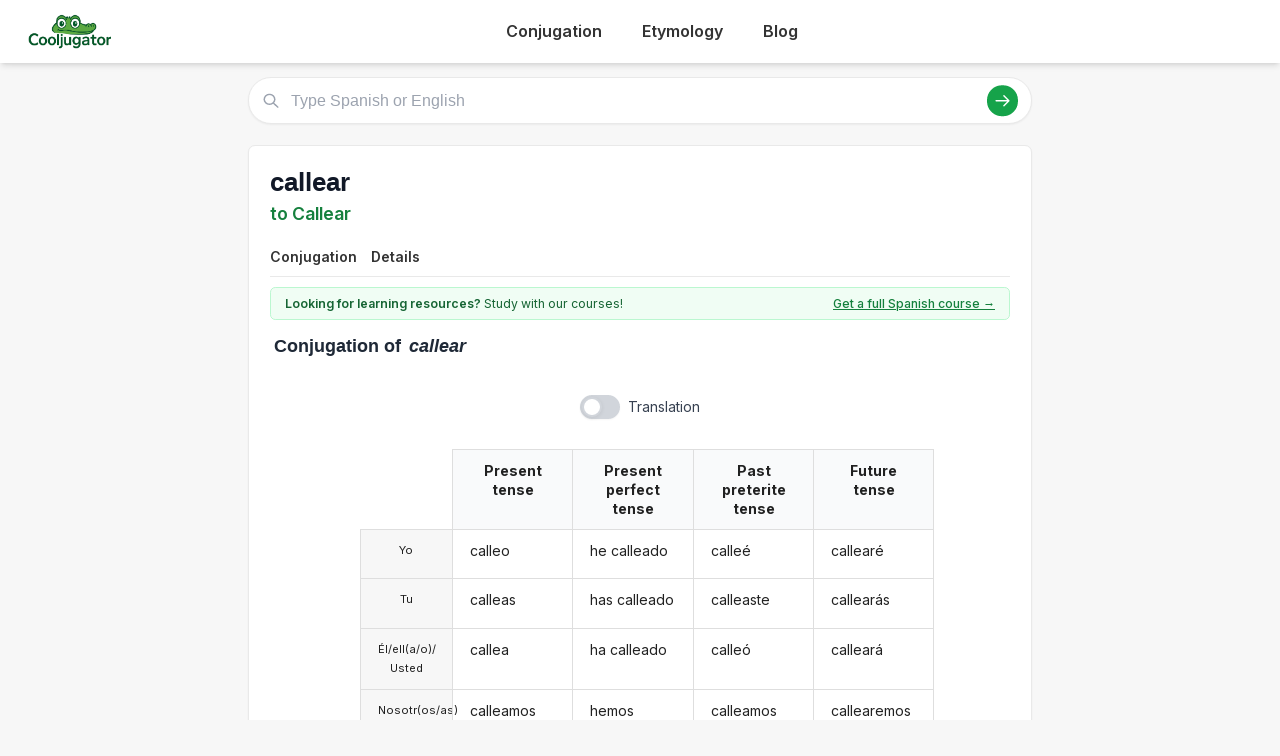

--- FILE ---
content_type: text/html; charset=utf-8
request_url: https://cooljugator.com/es/callear
body_size: 9249
content:
<!DOCTYPE html>
<html><head><meta content="text/html; charset=utf-8" http-equiv="content-type"/><title>Callear conjugation in Spanish in all forms | CoolJugator.com</title><meta content="Conjugate the Spanish verb callear in all forms and with usage examples. Callear conjugation has never been easier!" name="description"/><meta content="website" property="og:type"/><meta content="https://cooljugator.com/es/callear" property="og:url"/><meta content="/lib/images/website.png" property="og:image"/><meta content="1200" property="og:image:width"/><meta content="630" property="og:image:height"/><meta content="Cooljugator" property="og:site_name"/><meta content="en_US" property="og:locale"/><meta content="info@cooljugator.com" property="og:email"/><meta content="Conjugate the Spanish verb callear in all forms and with usage examples" property="og:description"/><meta content="172062416682324" property="fb:app_id"/><meta content="summary" name="twitter:card"/><meta content="@cooljugator" name="twitter:site"/><meta content="Callear conjugation" name="twitter:title"/><meta content="Conjugate the Spanish verb callear in all forms and with usage examples" name="twitter:description"/><meta content="/lib/images/website.png" name="twitter:image"/><link href="/lib/images/favicons/apple-touch-icon.png" rel="apple-touch-icon" sizes="180x180"/><link href="/lib/images/favicons/favicon.ico" rel="shortcut icon"/><link href="/lib/images/favicons/favicon-32x32.png" rel="icon" sizes="32x32" type="image/png"/><link href="/lib/images/favicons/favicon-16x16.png" rel="icon" sizes="16x16" type="image/png"/><link href="/lib/images/favicons/manifest.json" rel="manifest"/><link color="#5bbad5" href="/lib/images/favicons/safari-pinned-tab.svg" rel="mask-icon"/><meta content="#ffffff" name="theme-color"/><meta content="width=device-width, initial-scale=1" name="viewport"/><meta charset="utf-8"/><meta content="width=device-width, initial-scale=1.0" name="viewport"/><link href="https://fonts.googleapis.com" rel="preconnect"/><link crossorigin="" href="https://fonts.gstatic.com" rel="preconnect"/><link href="https://fonts.googleapis.com/css2?family=Inter:wght@400;500;600;700&amp;display=swap" rel="stylesheet"/><link href="/lib2025/style_tailwind.css" rel="stylesheet"/><link href="/lib2025/styleOLD.min.css" rel="stylesheet"/><link href="/lib2025/styleNEW.css" rel="stylesheet"/><script src="https://embed.typeform.com/embed.js"></script><script src="/lib2025/includes.js"></script><script defer="" src="/lib2025/static_navigations.js"></script><script id="languageSetterScript">const page_language_code = "es";</script><script src="/lib2025/scriptsNEW.js"></script><meta name="impact-site-verification" value="d3cf73e8-9232-49c1-b2b9-d5ce2e8c0d6f"/><script async="" src="https://www.googletagmanager.com/gtag/js?id=G-4HJDZ83FC6"></script><script>window.dataLayer = window.dataLayer || [];function gtag(){dataLayer.push(arguments);}gtag("js", new Date());gtag("config", "G-4HJDZ83FC6");</script></head><body><header class="bg-white shadow-md sticky top-0 z-10"><div class="main-container flex justify-between items-center py-4"><span class="text-3xl font-bold text-green-700 flex items-center space-x-2"><a href="/" style="display: flex; align-items: center;"><img alt="Cooljugator Logo" class="h-10" src="/lib2025/logo.png"/></a></span><nav class="main-nav hidden md:flex justify-center space-x-4"><div class="nav-link-wrapper language-selector"><a class="nav-link language-trigger" href="/">Conjugation</a><div class="language-dropdown"></div></div><div class="nav-link-wrapper language-selector"><a class="nav-link language-trigger" href="/etymology/">Etymology</a><div class="language-dropdown"></div></div><div class="nav-link-wrapper"><a class="nav-link" href="/blog/">Blog</a></div><div class="nav-link-wrapper"></div></nav><a class="bg-green-600 hover:bg-green-700 text-white hover:text-white font-semibold py-2 px-5 rounded-full text-base shadow-md hover:shadow-lg transition-all duration-200 mx-2" id="mainTutoringLink" rel="noopener noreferrer" style="top; 0; left: 0; width: 0; height: 0; overflow: hidden; visibility: hidden!important;" target="_blank">
      Get a Spanish Tutor
    </a><button class="md:hidden p-2 rounded focus:outline-none focus:ring-2 focus:ring-green-600" id="mobile-menu-button"><svg class="w-7 h-7 text-green-700" fill="none" stroke="currentColor" viewbox="0 0 24 24"><path d="M4 6h16M4 12h16M4 18h16" stroke-linecap="round" stroke-linejoin="round" stroke-width="2"></path></svg></button></div><nav class="md:hidden px-4 pb-4" id="mobile-menu">
<a class="block py-2 nav-link" href="/">Conjugation</a><a class="block py-2 nav-link" href="/etymology/">Etymology</a><a class="block py-2 nav-link" href="/blog/">Blog</a></nav></header><!-- <div class="bg-gray-200 text-center py-2 text-gray-500 text-xs my-4 main-container rounded-md h-[90px] flex items-center justify-center">
        Top Ad Placeholder (728x90 or similar)
    </div> --><div class="main-container mt-4"><main class="space-y-6 max-w-4xl mx-auto mt-4"><div class="relative" id="search-bar-wrapper"><input aria-label="Type Spanish or English" class="w-full border subtle-border rounded-full py-3 pl-12 pr-20 text-lg focus:outline-none focus:ring-2 focus:ring-green-500 focus:border-transparent shadow-sm" id="search-input" placeholder="Type Spanish or English" type="text"/><div class="absolute left-4 top-1/2 transform -translate-y-1/2 text-gray-400"><svg class="w-5 h-5" fill="none" stroke="currentColor" viewbox="0 0 24 24" xmlns="http://www.w3.org/2000/svg"><path d="M21 21l-6-6m2-5a7 7 0 11-14 0 7 7 0 0114 0z" stroke-linecap="round" stroke-linejoin="round" stroke-width="2"></path></svg></div><div class="absolute right-4 top-1/2 transform -translate-y-1/2 flex items-center space-x-3"><button class="bg-green-600 hover:bg-green-700 text-white rounded-full p-2" id="search-button"><svg class="w-5 h-5" fill="none" stroke="currentColor" viewbox="0 0 24 24" xmlns="http://www.w3.org/2000/svg"><path d="M14 5l7 7m0 0l-7 7m7-7H3" stroke-linecap="round" stroke-linejoin="round" stroke-width="2"></path></svg></button></div></div><div class="mt-4 p-4 bg-white border subtle-border rounded-md shadow-sm hidden" id="search-results"></div><div class="content-bg p-6 rounded-lg shadow-sm border subtle-border"><div class="flex justify-between items-start mb-3" id="main-page-top"><div><h1 class="text-3xl font-bold text-gray-900 flex items-center mainform" id="mainform">callear</h1><p class="text-xl text-green-700 font-semibold mt-1 flex items-center" id="mainform_translation">to Callear</p></div></div><nav class="mt-4 border-b subtle-border main-content-nav" id="main-page-content-nav"><div class="flex space-x-2 text-sm"><a class="nav-link smooth-scroll-link hover:text-green-600 hover:border-green-300" href="#conjugation">Conjugation</a><a class="nav-link smooth-scroll-link hover:text-green-600 hover:border-green-300" href="#details">Details</a></div></nav><div class="mt-0 pt-6 scroll-target" style="padding-top: 80px;"><div class="bg-green-50 text-green-800 text-sm py-2 px-4 rounded-md mb-4 border border-green-200 flex items-center justify-between" id="question2wrapper"><span class="w-full max-w-[64%] md:w-auto md:max-w-none"><span class="font-semibold" id="question2">Looking for learning resources?</span> Study with our courses!
                    </span><a class="text-green-700 hover:text-green-900 font-medium underline text-right" href="https://www.lingomelo.com/courses/learn-spanish" id="question2link" rel="noopener noreferrer">Get a full Spanish course →</a></div><div id="main-conjugation-meta"><h2 class="text-xl font-bold text-gray-800 mb-4 flex items-center"><!-- <svg width="30" height="30" viewBox="0 0 50 50" xmlns="http://www.w3.org/2000/svg"><path d="M 10,38 
                                     C 5,38 5,30 10,25   Q 15,15 25,12      L 40,10            Q 48,10 48,18      Q 50,25 45,30      L 40,35            Q 35,42 25,42      L 15,42            C 12,42 10,40 10,38 Z" 
                                  fill="#15803D"/><circle cx="26" cy="19" r="5" fill="white"/><circle cx="26" cy="19" r="2.5" fill="black"/><circle cx="27" cy="18" r="1" fill="white"/><circle cx="36" cy="17" r="5" fill="white"/><circle cx="36" cy="17" r="2.5" fill="black"/><circle cx="37" cy="16" r="1" fill="white"/><ellipse cx="44" cy="17" rx="2" ry="1.5" fill="#1f2937"/><circle cx="18" cy="30" r="3" fill="#fecdd3"/></svg> 
 --><span class="pl-1" id="conjugation"><span class="conjugation-word">Conjugation</span> of <span class="italic ml-1 mainform">callear</span></span></h2></div><div class="mt-6" id="conjugation-content"><section id="conjugations" style="padding-top: 1em;"><div class="ui three column unstackable grid" id="settings-buttons"><div class="left floated center aligned column" id="wrapper-setting-transliterations"></div><div class="center aligned column" id="wrapper-setting-translations"><div class="ui toggle checkbox" data-tooltip="Translations on page." id="setting-translations"><input type="checkbox"/><label id="settings-translations-label">Translation</label></div></div><div class="right floated center aligned column" id="wrapper-setting-stress"></div></div><div class="ui stackable center aligned grid"><div class="fourteen wide column"><div class="ui centered four column equal height grid"><div class="fourteen wide column" id="conjugationDivs" style="padding-right: 0; border-right: 0;"><div class="conjugation-table collapsable"><div class="conjugation-cell conjugation-cell-four conjugation-cell-pronouns tense-title pronounColumn pronounColumnFirst" style="order: 0; color: rgba(0, 0, 0, 0.87);"></div><div class="conjugation-cell conjugation-cell-four conjugation-cell-pronouns pronounColumn" data-tooltip="I" style="order: 1;"><div class="ui conjugation-pronoun">Yo</div></div><div class="conjugation-cell conjugation-cell-four conjugation-cell-pronouns pronounColumn" data-tooltip="you" style="order: 2;"><div class="ui conjugation-pronoun">Tu</div></div><div class="conjugation-cell conjugation-cell-four conjugation-cell-pronouns pronounColumn" data-tooltip="he/she/it" style="order: 3;"><div class="ui conjugation-pronoun">Él/ell(a/o)/ Usted</div></div><div class="conjugation-cell conjugation-cell-four conjugation-cell-pronouns pronounColumn" data-tooltip="we" style="order: 4;"><div class="ui conjugation-pronoun">Nosotr(os/as)</div></div><div class="conjugation-cell conjugation-cell-four conjugation-cell-pronouns pronounColumn" data-tooltip="you all" style="order: 5;"><div class="ui conjugation-pronoun">Vosotr(os/as)</div></div><div class="conjugation-cell conjugation-cell-four conjugation-cell-pronouns pronounColumn" data-tooltip="they" style="order: 6;"><div class="ui conjugation-pronoun">Ell(os/as)</div></div><div class="conjugation-cell conjugation-cell-four tense-title" data-tooltip="Example: we Callear" style="order: 0;"><span class="tense-title-space">Present tense</span><i class="dropdown icon"></i></div><div class="conjugation-cell conjugation-cell-four" data-default="calleo" data-form-id="4571256" data-tooltip="I Callear" data-translated="I Callear" id="present1" style="order: 1;"><div class="forms-wrapper"><div class="meta-form">calleo</div><div class="meta-transliteration"></div><div class="meta-translation">I Callear</div></div></div><div class="conjugation-cell conjugation-cell-four" data-default="calleas" data-form-id="4571257" data-tooltip="you Callear" data-translated="you Callear" id="present2tu" style="order: 2;"><div class="forms-wrapper"><div class="meta-form">calleas</div><div class="meta-transliteration"></div><div class="meta-translation">you Callear</div></div></div><div class="conjugation-cell conjugation-cell-four" data-default="callea" data-form-id="4571258" data-tooltip="he/she/it does Callear" data-translated="he/she/it does Callear" id="present3" style="order: 3;"><div class="forms-wrapper"><div class="meta-form">callea</div><div class="meta-transliteration"></div><div class="meta-translation">he/she/it does Callear</div></div></div><div class="conjugation-cell conjugation-cell-four" data-default="calleamos" data-form-id="4571259" data-tooltip="we Callear" data-translated="we Callear" id="present4" style="order: 4;"><div class="forms-wrapper"><div class="meta-form">calleamos</div><div class="meta-transliteration"></div><div class="meta-translation">we Callear</div></div></div><div class="conjugation-cell conjugation-cell-four" data-default="calleáis" data-form-id="4571260" data-tooltip="you all Callear" data-translated="you all Callear" id="present5" style="order: 5;"><div class="forms-wrapper"><div class="meta-form">calleáis</div><div class="meta-transliteration"></div><div class="meta-translation">you all Callear</div></div></div><div class="conjugation-cell conjugation-cell-four" data-default="callean" data-form-id="4571261" data-tooltip="they Callear" data-translated="they Callear" id="present6" style="order: 6;"><div class="forms-wrapper"><div class="meta-form">callean</div><div class="meta-transliteration"></div><div class="meta-translation">they Callear</div></div></div><div class="conjugation-cell conjugation-cell-four tense-title" data-tooltip="Example: you all have Calleared" style="order: 0;"><span class="tense-title-space">Present perfect tense</span><i class="dropdown icon"></i></div><div class="conjugation-cell conjugation-cell-four" data-default="he calleado" data-form-id="4571286" data-tooltip="I have Calleared" data-translated="I have Calleared" id="present_perfect1" style="order: 1;"><div class="forms-wrapper"><div class="meta-form">he calleado</div><div class="meta-transliteration"></div><div class="meta-translation">I have Calleared</div></div></div><div class="conjugation-cell conjugation-cell-four" data-default="has calleado" data-form-id="4571287" data-tooltip="you have Calleared" data-translated="you have Calleared" id="present_perfect2tu" style="order: 2;"><div class="forms-wrapper"><div class="meta-form">has calleado</div><div class="meta-transliteration"></div><div class="meta-translation">you have Calleared</div></div></div><div class="conjugation-cell conjugation-cell-four" data-default="ha calleado" data-form-id="4571288" data-tooltip="he/she/it has Calleared" data-translated="he/she/it has Calleared" id="present_perfect3" style="order: 3;"><div class="forms-wrapper"><div class="meta-form">ha calleado</div><div class="meta-transliteration"></div><div class="meta-translation">he/she/it has Calleared</div></div></div><div class="conjugation-cell conjugation-cell-four" data-default="hemos calleado" data-form-id="4571289" data-tooltip="we have Calleared" data-translated="we have Calleared" id="present_perfect4" style="order: 4;"><div class="forms-wrapper"><div class="meta-form">hemos calleado</div><div class="meta-transliteration"></div><div class="meta-translation">we have Calleared</div></div></div><div class="conjugation-cell conjugation-cell-four" data-default="habéis calleado" data-form-id="4571290" data-tooltip="you all have Calleared" data-translated="you all have Calleared" id="present_perfect5" style="order: 5;"><div class="forms-wrapper"><div class="meta-form">habéis calleado</div><div class="meta-transliteration"></div><div class="meta-translation">you all have Calleared</div></div></div><div class="conjugation-cell conjugation-cell-four" data-default="han calleado" data-form-id="4571291" data-tooltip="they have Calleared" data-translated="they have Calleared" id="present_perfect6" style="order: 6;"><div class="forms-wrapper"><div class="meta-form">han calleado</div><div class="meta-transliteration"></div><div class="meta-translation">they have Calleared</div></div></div><div class="conjugation-cell conjugation-cell-four tense-title" data-tooltip="Example: you Calleared" style="order: 0;"><span class="tense-title-space">Past preterite tense</span><i class="dropdown icon"></i></div><div class="conjugation-cell conjugation-cell-four" data-default="calleé" data-form-id="4571268" data-tooltip="I Calleared" data-translated="I Calleared" id="preterite1" style="order: 1;"><div class="forms-wrapper"><div class="meta-form">calleé</div><div class="meta-transliteration"></div><div class="meta-translation">I Calleared</div></div></div><div class="conjugation-cell conjugation-cell-four" data-default="calleaste" data-form-id="4571269" data-tooltip="you Calleared" data-translated="you Calleared" id="preterite2tu" style="order: 2;"><div class="forms-wrapper"><div class="meta-form">calleaste</div><div class="meta-transliteration"></div><div class="meta-translation">you Calleared</div></div></div><div class="conjugation-cell conjugation-cell-four" data-default="calleó" data-form-id="4571270" data-tooltip="he/she/it Calleared" data-translated="he/she/it Calleared" id="preterite3" style="order: 3;"><div class="forms-wrapper"><div class="meta-form">calleó</div><div class="meta-transliteration"></div><div class="meta-translation">he/she/it Calleared</div></div></div><div class="conjugation-cell conjugation-cell-four" data-default="calleamos" data-form-id="4571271" data-tooltip="we Calleared" data-translated="we Calleared" id="preterite4" style="order: 4;"><div class="forms-wrapper"><div class="meta-form">calleamos</div><div class="meta-transliteration"></div><div class="meta-translation">we Calleared</div></div></div><div class="conjugation-cell conjugation-cell-four" data-default="calleasteis" data-form-id="4571272" data-tooltip="you all Calleared" data-translated="you all Calleared" id="preterite5" style="order: 5;"><div class="forms-wrapper"><div class="meta-form">calleasteis</div><div class="meta-transliteration"></div><div class="meta-translation">you all Calleared</div></div></div><div class="conjugation-cell conjugation-cell-four" data-default="callearon" data-form-id="4571273" data-tooltip="they Calleared" data-translated="they Calleared" id="preterite6" style="order: 6;"><div class="forms-wrapper"><div class="meta-form">callearon</div><div class="meta-transliteration"></div><div class="meta-translation">they Calleared</div></div></div><div class="conjugation-cell conjugation-cell-four tense-title leftmost" data-tooltip="Example: they will Callear" style="order: 0;"><span class="tense-title-space">Future tense</span><i class="dropdown icon"></i></div><div class="conjugation-cell conjugation-cell-four leftmost" data-default="callearé" data-form-id="4571274" data-tooltip="I will Callear" data-translated="I will Callear" id="future1" style="order: 1;"><div class="forms-wrapper"><div class="meta-form">callearé</div><div class="meta-transliteration"></div><div class="meta-translation">I will Callear</div></div></div><div class="conjugation-cell conjugation-cell-four leftmost" data-default="callearás" data-form-id="4571275" data-tooltip="you will Callear" data-translated="you will Callear" id="future2tu" style="order: 2;"><div class="forms-wrapper"><div class="meta-form">callearás</div><div class="meta-transliteration"></div><div class="meta-translation">you will Callear</div></div></div><div class="conjugation-cell conjugation-cell-four leftmost" data-default="calleará" data-form-id="4571276" data-tooltip="he/she/it will Callear" data-translated="he/she/it will Callear" id="future3" style="order: 3;"><div class="forms-wrapper"><div class="meta-form">calleará</div><div class="meta-transliteration"></div><div class="meta-translation">he/she/it will Callear</div></div></div><div class="conjugation-cell conjugation-cell-four leftmost" data-default="callearemos" data-form-id="4571277" data-tooltip="we will Callear" data-translated="we will Callear" id="future4" style="order: 4;"><div class="forms-wrapper"><div class="meta-form">callearemos</div><div class="meta-transliteration"></div><div class="meta-translation">we will Callear</div></div></div><div class="conjugation-cell conjugation-cell-four leftmost" data-default="callearéis" data-form-id="4571278" data-tooltip="you all will Callear" data-translated="you all will Callear" id="future5" style="order: 5;"><div class="forms-wrapper"><div class="meta-form">callearéis</div><div class="meta-transliteration"></div><div class="meta-translation">you all will Callear</div></div></div><div class="conjugation-cell conjugation-cell-four leftmost" data-default="callearán" data-form-id="4571279" data-tooltip="they will Callear" data-translated="they will Callear" id="future6" style="order: 6;"><div class="forms-wrapper"><div class="meta-form">callearán</div><div class="meta-transliteration"></div><div class="meta-translation">they will Callear</div></div></div></div><div class="conjugation-table collapsable"><div class="conjugation-cell conjugation-cell-four conjugation-cell-pronouns tense-title pronounColumn pronounColumnFirst" style="order: 0; color: rgba(0, 0, 0, 0.87);"></div><div class="conjugation-cell conjugation-cell-four conjugation-cell-pronouns pronounColumn" data-tooltip="I" style="order: 1;"><div class="ui conjugation-pronoun">Yo</div></div><div class="conjugation-cell conjugation-cell-four conjugation-cell-pronouns pronounColumn" data-tooltip="you" style="order: 2;"><div class="ui conjugation-pronoun">Tu</div></div><div class="conjugation-cell conjugation-cell-four conjugation-cell-pronouns pronounColumn" data-tooltip="he/she/it" style="order: 3;"><div class="ui conjugation-pronoun">Él/ell(a/o)/ Usted</div></div><div class="conjugation-cell conjugation-cell-four conjugation-cell-pronouns pronounColumn" data-tooltip="we" style="order: 4;"><div class="ui conjugation-pronoun">Nosotr(os/as)</div></div><div class="conjugation-cell conjugation-cell-four conjugation-cell-pronouns pronounColumn" data-tooltip="you all" style="order: 5;"><div class="ui conjugation-pronoun">Vosotr(os/as)</div></div><div class="conjugation-cell conjugation-cell-four conjugation-cell-pronouns pronounColumn" data-tooltip="they" style="order: 6;"><div class="ui conjugation-pronoun">Ell(os/as)</div></div><div class="conjugation-cell conjugation-cell-four tense-title" data-tooltip="Example: they would Callear" style="order: 0;"><span class="tense-title-space">Conditional mood</span><i class="dropdown icon"></i></div><div class="conjugation-cell conjugation-cell-four" data-default="callearía" data-form-id="4571280" data-tooltip="I would Callear" data-translated="I would Callear" id="conditional1" style="order: 1;"><div class="forms-wrapper"><div class="meta-form">callearía</div><div class="meta-transliteration"></div><div class="meta-translation">I would Callear</div></div></div><div class="conjugation-cell conjugation-cell-four" data-default="callearías" data-form-id="4571281" data-tooltip="you would Callear" data-translated="you would Callear" id="conditional2tu" style="order: 2;"><div class="forms-wrapper"><div class="meta-form">callearías</div><div class="meta-transliteration"></div><div class="meta-translation">you would Callear</div></div></div><div class="conjugation-cell conjugation-cell-four" data-default="callearía" data-form-id="4571282" data-tooltip="he/she/it would Callear" data-translated="he/she/it would Callear" id="conditional3" style="order: 3;"><div class="forms-wrapper"><div class="meta-form">callearía</div><div class="meta-transliteration"></div><div class="meta-translation">he/she/it would Callear</div></div></div><div class="conjugation-cell conjugation-cell-four" data-default="callearíamos" data-form-id="4571283" data-tooltip="we would Callear" data-translated="we would Callear" id="conditional4" style="order: 4;"><div class="forms-wrapper"><div class="meta-form">callearíamos</div><div class="meta-transliteration"></div><div class="meta-translation">we would Callear</div></div></div><div class="conjugation-cell conjugation-cell-four" data-default="callearíais" data-form-id="4571284" data-tooltip="you all would Callear" data-translated="you all would Callear" id="conditional5" style="order: 5;"><div class="forms-wrapper"><div class="meta-form">callearíais</div><div class="meta-transliteration"></div><div class="meta-translation">you all would Callear</div></div></div><div class="conjugation-cell conjugation-cell-four" data-default="callearían" data-form-id="4571285" data-tooltip="they would Callear" data-translated="they would Callear" id="conditional6" style="order: 6;"><div class="forms-wrapper"><div class="meta-form">callearían</div><div class="meta-transliteration"></div><div class="meta-translation">they would Callear</div></div></div><div class="conjugation-cell conjugation-cell-four tense-title" data-tooltip="Example: you all used to Callear" style="order: 0;"><span class="tense-title-space">Past imperfect tense</span><i class="dropdown icon"></i></div><div class="conjugation-cell conjugation-cell-four" data-default="calleaba" data-form-id="4571262" data-tooltip="I used to Callear" data-translated="I used to Callear" id="imperfect1" style="order: 1;"><div class="forms-wrapper"><div class="meta-form">calleaba</div><div class="meta-transliteration"></div><div class="meta-translation">I used to Callear</div></div></div><div class="conjugation-cell conjugation-cell-four" data-default="calleabas" data-form-id="4571263" data-tooltip="you used to Callear" data-translated="you used to Callear" id="imperfect2tu" style="order: 2;"><div class="forms-wrapper"><div class="meta-form">calleabas</div><div class="meta-transliteration"></div><div class="meta-translation">you used to Callear</div></div></div><div class="conjugation-cell conjugation-cell-four" data-default="calleaba" data-form-id="4571264" data-tooltip="he/she/it used to Callear" data-translated="he/she/it used to Callear" id="imperfect3" style="order: 3;"><div class="forms-wrapper"><div class="meta-form">calleaba</div><div class="meta-transliteration"></div><div class="meta-translation">he/she/it used to Callear</div></div></div><div class="conjugation-cell conjugation-cell-four" data-default="calleábamos" data-form-id="4571265" data-tooltip="we used to Callear" data-translated="we used to Callear" id="imperfect4" style="order: 4;"><div class="forms-wrapper"><div class="meta-form">calleábamos</div><div class="meta-transliteration"></div><div class="meta-translation">we used to Callear</div></div></div><div class="conjugation-cell conjugation-cell-four" data-default="calleabais" data-form-id="4571266" data-tooltip="you all used to Callear" data-translated="you all used to Callear" id="imperfect5" style="order: 5;"><div class="forms-wrapper"><div class="meta-form">calleabais</div><div class="meta-transliteration"></div><div class="meta-translation">you all used to Callear</div></div></div><div class="conjugation-cell conjugation-cell-four" data-default="calleaban" data-form-id="4571267" data-tooltip="they used to Callear" data-translated="they used to Callear" id="imperfect6" style="order: 6;"><div class="forms-wrapper"><div class="meta-form">calleaban</div><div class="meta-transliteration"></div><div class="meta-translation">they used to Callear</div></div></div><div class="conjugation-cell conjugation-cell-four tense-title" data-tooltip="Example: they had Calleared" style="order: 0;"><span class="tense-title-space">Past perfect tense</span><i class="dropdown icon"></i></div><div class="conjugation-cell conjugation-cell-four" data-default="había calleado" data-form-id="4571292" data-tooltip="I had Calleared" data-translated="I had Calleared" id="past_perfect1" style="order: 1;"><div class="forms-wrapper"><div class="meta-form">había calleado</div><div class="meta-transliteration"></div><div class="meta-translation">I had Calleared</div></div></div><div class="conjugation-cell conjugation-cell-four" data-default="habías calleado" data-form-id="4571293" data-tooltip="you had Calleared" data-translated="you had Calleared" id="past_perfect2tu" style="order: 2;"><div class="forms-wrapper"><div class="meta-form">habías calleado</div><div class="meta-transliteration"></div><div class="meta-translation">you had Calleared</div></div></div><div class="conjugation-cell conjugation-cell-four" data-default="había calleado" data-form-id="4571294" data-tooltip="he/she/it had Calleared" data-translated="he/she/it had Calleared" id="past_perfect3" style="order: 3;"><div class="forms-wrapper"><div class="meta-form">había calleado</div><div class="meta-transliteration"></div><div class="meta-translation">he/she/it had Calleared</div></div></div><div class="conjugation-cell conjugation-cell-four" data-default="habíamos calleado" data-form-id="4571295" data-tooltip="we had Calleared" data-translated="we had Calleared" id="past_perfect4" style="order: 4;"><div class="forms-wrapper"><div class="meta-form">habíamos calleado</div><div class="meta-transliteration"></div><div class="meta-translation">we had Calleared</div></div></div><div class="conjugation-cell conjugation-cell-four" data-default="habíais calleado" data-form-id="4571296" data-tooltip="you all had Calleared" data-translated="you all had Calleared" id="past_perfect5" style="order: 5;"><div class="forms-wrapper"><div class="meta-form">habíais calleado</div><div class="meta-transliteration"></div><div class="meta-translation">you all had Calleared</div></div></div><div class="conjugation-cell conjugation-cell-four" data-default="habían calleado" data-form-id="4571297" data-tooltip="they had Calleared" data-translated="they had Calleared" id="past_perfect6" style="order: 6;"><div class="forms-wrapper"><div class="meta-form">habían calleado</div><div class="meta-transliteration"></div><div class="meta-translation">they had Calleared</div></div></div><div class="conjugation-cell conjugation-cell-four tense-title leftmost" data-tooltip="Example: you all will have Calleared" style="order: 0;"><span class="tense-title-space">Future perfect tense</span><i class="dropdown icon"></i></div><div class="conjugation-cell conjugation-cell-four leftmost" data-default="habré calleado" data-form-id="4571298" data-tooltip="I will have Calleared" data-translated="I will have Calleared" id="future_perfect1" style="order: 1;"><div class="forms-wrapper"><div class="meta-form">habré calleado</div><div class="meta-transliteration"></div><div class="meta-translation">I will have Calleared</div></div></div><div class="conjugation-cell conjugation-cell-four leftmost" data-default="habrás calleado" data-form-id="4571299" data-tooltip="you will have Calleared" data-translated="you will have Calleared" id="future_perfect2tu" style="order: 2;"><div class="forms-wrapper"><div class="meta-form">habrás calleado</div><div class="meta-transliteration"></div><div class="meta-translation">you will have Calleared</div></div></div><div class="conjugation-cell conjugation-cell-four leftmost" data-default="habrá calleado" data-form-id="4571300" data-tooltip="he/she/it will have Calleared" data-translated="he/she/it will have Calleared" id="future_perfect3" style="order: 3;"><div class="forms-wrapper"><div class="meta-form">habrá calleado</div><div class="meta-transliteration"></div><div class="meta-translation">he/she/it will have Calleared</div></div></div><div class="conjugation-cell conjugation-cell-four leftmost" data-default="habremos calleado" data-form-id="4571301" data-tooltip="we will have Calleared" data-translated="we will have Calleared" id="future_perfect4" style="order: 4;"><div class="forms-wrapper"><div class="meta-form">habremos calleado</div><div class="meta-transliteration"></div><div class="meta-translation">we will have Calleared</div></div></div><div class="conjugation-cell conjugation-cell-four leftmost" data-default="habréis calleado" data-form-id="4571302" data-tooltip="you all will have Calleared" data-translated="you all will have Calleared" id="future_perfect5" style="order: 5;"><div class="forms-wrapper"><div class="meta-form">habréis calleado</div><div class="meta-transliteration"></div><div class="meta-translation">you all will have Calleared</div></div></div><div class="conjugation-cell conjugation-cell-four leftmost" data-default="habrán calleado" data-form-id="4571303" data-tooltip="they will have Calleared" data-translated="they will have Calleared" id="future_perfect6" style="order: 6;"><div class="forms-wrapper"><div class="meta-form">habrán calleado</div><div class="meta-transliteration"></div><div class="meta-translation">they will have Calleared</div></div></div></div><div class="conjugation-table collapsable"><div class="conjugation-cell conjugation-cell-four conjugation-cell-pronouns tense-title pronounColumn pronounColumnFirst" style="order: 0; color: rgba(0, 0, 0, 0.87);"></div><div class="conjugation-cell conjugation-cell-four conjugation-cell-pronouns pronounColumn" data-tooltip="I" style="order: 1;"><div class="ui conjugation-pronoun">Yo</div></div><div class="conjugation-cell conjugation-cell-four conjugation-cell-pronouns pronounColumn" data-tooltip="you" style="order: 2;"><div class="ui conjugation-pronoun">Tu</div></div><div class="conjugation-cell conjugation-cell-four conjugation-cell-pronouns pronounColumn" data-tooltip="he/she/it" style="order: 3;"><div class="ui conjugation-pronoun">Él/ell(a/o)/ Usted</div></div><div class="conjugation-cell conjugation-cell-four conjugation-cell-pronouns pronounColumn" data-tooltip="we" style="order: 4;"><div class="ui conjugation-pronoun">Nosotr(os/as)</div></div><div class="conjugation-cell conjugation-cell-four conjugation-cell-pronouns pronounColumn" data-tooltip="you all" style="order: 5;"><div class="ui conjugation-pronoun">Vosotr(os/as)</div></div><div class="conjugation-cell conjugation-cell-four conjugation-cell-pronouns pronounColumn" data-tooltip="they" style="order: 6;"><div class="ui conjugation-pronoun">Ell(os/as)</div></div><div class="conjugation-cell conjugation-cell-four tense-title" data-tooltip="Example: (if/so that) we Callear" style="order: 0;"><span class="tense-title-space">Present subjunctive tense</span><i class="dropdown icon"></i></div><div class="conjugation-cell conjugation-cell-four" data-default="callee" data-form-id="4571304" data-tooltip="(if/so that) I Callear" data-translated="(if/so that) I Callear" id="subj_present1" style="order: 1;"><div class="forms-wrapper"><div class="meta-form">callee</div><div class="meta-transliteration"></div><div class="meta-translation">(if/so that) I Callear</div></div></div><div class="conjugation-cell conjugation-cell-four" data-default="callees" data-form-id="4571305" data-tooltip="(if/so that) you Callear" data-translated="(if/so that) you Callear" id="subj_present2tu" style="order: 2;"><div class="forms-wrapper"><div class="meta-form">callees</div><div class="meta-transliteration"></div><div class="meta-translation">(if/so that) you Callear</div></div></div><div class="conjugation-cell conjugation-cell-four" data-default="callee" data-form-id="4571306" data-tooltip="(if/so that) he/she/it Callear" data-translated="(if/so that) he/she/it Callear" id="subj_present3" style="order: 3;"><div class="forms-wrapper"><div class="meta-form">callee</div><div class="meta-transliteration"></div><div class="meta-translation">(if/so that) he/she/it Callear</div></div></div><div class="conjugation-cell conjugation-cell-four" data-default="calleemos" data-form-id="4571307" data-tooltip="(if/so that) we Callear" data-translated="(if/so that) we Callear" id="subj_present4" style="order: 4;"><div class="forms-wrapper"><div class="meta-form">calleemos</div><div class="meta-transliteration"></div><div class="meta-translation">(if/so that) we Callear</div></div></div><div class="conjugation-cell conjugation-cell-four" data-default="calleéis" data-form-id="4571308" data-tooltip="(if/so that) you all Callear" data-translated="(if/so that) you all Callear" id="subj_present5" style="order: 5;"><div class="forms-wrapper"><div class="meta-form">calleéis</div><div class="meta-transliteration"></div><div class="meta-translation">(if/so that) you all Callear</div></div></div><div class="conjugation-cell conjugation-cell-four" data-default="calleen" data-form-id="4571309" data-tooltip="(if/so that) they Callear" data-translated="(if/so that) they Callear" id="subj_present6" style="order: 6;"><div class="forms-wrapper"><div class="meta-form">calleen</div><div class="meta-transliteration"></div><div class="meta-translation">(if/so that) they Callear</div></div></div><div class="conjugation-cell conjugation-cell-four tense-title" data-tooltip="Example: you all have Calleared" style="order: 0;"><span class="tense-title-space">Present perfect subjunctive tense</span><i class="dropdown icon"></i></div><div class="conjugation-cell conjugation-cell-four" data-default="haya calleado" data-form-id="4571310" data-tooltip="I have Calleared" data-translated="I have Calleared" id="subj_present_perfect1" style="order: 1;"><div class="forms-wrapper"><div class="meta-form">haya calleado</div><div class="meta-transliteration"></div><div class="meta-translation">I have Calleared</div></div></div><div class="conjugation-cell conjugation-cell-four" data-default="hayas calleado" data-form-id="4571311" data-tooltip="you have Calleared" data-translated="you have Calleared" id="subj_present_perfect2tu" style="order: 2;"><div class="forms-wrapper"><div class="meta-form">hayas calleado</div><div class="meta-transliteration"></div><div class="meta-translation">you have Calleared</div></div></div><div class="conjugation-cell conjugation-cell-four" data-default="haya calleado" data-form-id="4571312" data-tooltip="he/she/it has Calleared" data-translated="he/she/it has Calleared" id="subj_present_perfect3" style="order: 3;"><div class="forms-wrapper"><div class="meta-form">haya calleado</div><div class="meta-transliteration"></div><div class="meta-translation">he/she/it has Calleared</div></div></div><div class="conjugation-cell conjugation-cell-four" data-default="hayamos calleado" data-form-id="4571313" data-tooltip="we have Calleared" data-translated="we have Calleared" id="subj_present_perfect4" style="order: 4;"><div class="forms-wrapper"><div class="meta-form">hayamos calleado</div><div class="meta-transliteration"></div><div class="meta-translation">we have Calleared</div></div></div><div class="conjugation-cell conjugation-cell-four" data-default="hayáis calleado" data-form-id="4571314" data-tooltip="you all have Calleared" data-translated="you all have Calleared" id="subj_present_perfect5" style="order: 5;"><div class="forms-wrapper"><div class="meta-form">hayáis calleado</div><div class="meta-transliteration"></div><div class="meta-translation">you all have Calleared</div></div></div><div class="conjugation-cell conjugation-cell-four" data-default="hayan calleado" data-form-id="4571315" data-tooltip="they have Calleared" data-translated="they have Calleared" id="subj_present_perfect6" style="order: 6;"><div class="forms-wrapper"><div class="meta-form">hayan calleado</div><div class="meta-transliteration"></div><div class="meta-translation">they have Calleared</div></div></div><div class="conjugation-cell conjugation-cell-four tense-title" data-tooltip="Example: (if/so that) he/she/it have Calleared" style="order: 0;"><span class="tense-title-space">Past imperfect subjunctive tense</span><i class="dropdown icon"></i></div><div class="conjugation-cell conjugation-cell-four" data-default="calleara" data-form-id="4571316" data-tooltip="(if/so that) I have Calleared" data-translated="(if/so that) I have Calleared" id="subj_ra_imperfect1" style="order: 1;"><div class="forms-wrapper"><div class="meta-form">calleara</div><div class="meta-transliteration"></div><div class="meta-translation">(if/so that) I have Calleared</div></div></div><div class="conjugation-cell conjugation-cell-four" data-default="callearas" data-form-id="4571317" data-tooltip="(if/so that) you have Calleared" data-translated="(if/so that) you have Calleared" id="subj_ra_imperfect2tu" style="order: 2;"><div class="forms-wrapper"><div class="meta-form">callearas</div><div class="meta-transliteration"></div><div class="meta-translation">(if/so that) you have Calleared</div></div></div><div class="conjugation-cell conjugation-cell-four" data-default="calleara" data-form-id="4571318" data-tooltip="(if/so that) he/she/it have Calleared" data-translated="(if/so that) he/she/it have Calleared" id="subj_ra_imperfect3" style="order: 3;"><div class="forms-wrapper"><div class="meta-form">calleara</div><div class="meta-transliteration"></div><div class="meta-translation">(if/so that) he/she/it have Calleared</div></div></div><div class="conjugation-cell conjugation-cell-four" data-default="calleáramos" data-form-id="4571319" data-tooltip="(if/so that) we have Calleared" data-translated="(if/so that) we have Calleared" id="subj_ra_imperfect4" style="order: 4;"><div class="forms-wrapper"><div class="meta-form">calleáramos</div><div class="meta-transliteration"></div><div class="meta-translation">(if/so that) we have Calleared</div></div></div><div class="conjugation-cell conjugation-cell-four" data-default="callearais" data-form-id="4571320" data-tooltip="(if/so that) you all have Calleared" data-translated="(if/so that) you all have Calleared" id="subj_ra_imperfect5" style="order: 5;"><div class="forms-wrapper"><div class="meta-form">callearais</div><div class="meta-transliteration"></div><div class="meta-translation">(if/so that) you all have Calleared</div></div></div><div class="conjugation-cell conjugation-cell-four" data-default="callearan" data-form-id="4571321" data-tooltip="(if/so that) they have Calleared" data-translated="(if/so that) they have Calleared" id="subj_ra_imperfect6" style="order: 6;"><div class="forms-wrapper"><div class="meta-form">callearan</div><div class="meta-transliteration"></div><div class="meta-translation">(if/so that) they have Calleared</div></div></div><div class="conjugation-cell conjugation-cell-four tense-title leftmost" data-tooltip="Example: (if/so that) you have Calleared" style="order: 0;"><span class="tense-title-space">Past imperfect subjunctive (second) tense</span><i class="dropdown icon"></i></div><div class="conjugation-cell conjugation-cell-four leftmost" data-default="callease" data-form-id="4571322" data-tooltip="(if/so that) I have Calleared" data-translated="(if/so that) I have Calleared" id="subj_se_imperfect1" style="order: 1;"><div class="forms-wrapper"><div class="meta-form">callease</div><div class="meta-transliteration"></div><div class="meta-translation">(if/so that) I have Calleared</div></div></div><div class="conjugation-cell conjugation-cell-four leftmost" data-default="calleases" data-form-id="4571323" data-tooltip="(if/so that) you have Calleared" data-translated="(if/so that) you have Calleared" id="subj_se_imperfect2tu" style="order: 2;"><div class="forms-wrapper"><div class="meta-form">calleases</div><div class="meta-transliteration"></div><div class="meta-translation">(if/so that) you have Calleared</div></div></div><div class="conjugation-cell conjugation-cell-four leftmost" data-default="callease" data-form-id="4571324" data-tooltip="(if/so that) he/she/it have Calleared" data-translated="(if/so that) he/she/it have Calleared" id="subj_se_imperfect3" style="order: 3;"><div class="forms-wrapper"><div class="meta-form">callease</div><div class="meta-transliteration"></div><div class="meta-translation">(if/so that) he/she/it have Calleared</div></div></div><div class="conjugation-cell conjugation-cell-four leftmost" data-default="calleásemos" data-form-id="4571325" data-tooltip="(if/so that) we have Calleared" data-translated="(if/so that) we have Calleared" id="subj_se_imperfect4" style="order: 4;"><div class="forms-wrapper"><div class="meta-form">calleásemos</div><div class="meta-transliteration"></div><div class="meta-translation">(if/so that) we have Calleared</div></div></div><div class="conjugation-cell conjugation-cell-four leftmost" data-default="calleaseis" data-form-id="4571326" data-tooltip="(if/so that) you all have Calleared" data-translated="(if/so that) you all have Calleared" id="subj_se_imperfect5" style="order: 5;"><div class="forms-wrapper"><div class="meta-form">calleaseis</div><div class="meta-transliteration"></div><div class="meta-translation">(if/so that) you all have Calleared</div></div></div><div class="conjugation-cell conjugation-cell-four leftmost" data-default="calleasen" data-form-id="4571327" data-tooltip="(if/so that) they have Calleared" data-translated="(if/so that) they have Calleared" id="subj_se_imperfect6" style="order: 6;"><div class="forms-wrapper"><div class="meta-form">calleasen</div><div class="meta-transliteration"></div><div class="meta-translation">(if/so that) they have Calleared</div></div></div></div><div class="conjugation-table collapsable"><div class="conjugation-cell conjugation-cell-four conjugation-cell-pronouns tense-title pronounColumn pronounColumnFirst" style="order: 0; color: rgba(0, 0, 0, 0.87);"></div><div class="conjugation-cell conjugation-cell-four conjugation-cell-pronouns pronounColumn" data-tooltip="I" style="order: 1;"><div class="ui conjugation-pronoun">Yo</div></div><div class="conjugation-cell conjugation-cell-four conjugation-cell-pronouns pronounColumn" data-tooltip="you" style="order: 2;"><div class="ui conjugation-pronoun">Tu</div></div><div class="conjugation-cell conjugation-cell-four conjugation-cell-pronouns pronounColumn" data-tooltip="he/she/it" style="order: 3;"><div class="ui conjugation-pronoun">Él/ell(a/o)/ Usted</div></div><div class="conjugation-cell conjugation-cell-four conjugation-cell-pronouns pronounColumn" data-tooltip="we" style="order: 4;"><div class="ui conjugation-pronoun">Nosotr(os/as)</div></div><div class="conjugation-cell conjugation-cell-four conjugation-cell-pronouns pronounColumn" data-tooltip="you all" style="order: 5;"><div class="ui conjugation-pronoun">Vosotr(os/as)</div></div><div class="conjugation-cell conjugation-cell-four conjugation-cell-pronouns pronounColumn" data-tooltip="they" style="order: 6;"><div class="ui conjugation-pronoun">Ell(os/as)</div></div><div class="conjugation-cell conjugation-cell-four tense-title" data-tooltip="Example: they had Calleared" style="order: 0;"><span class="tense-title-space">Past perfect subjunctive tense</span><i class="dropdown icon"></i></div><div class="conjugation-cell conjugation-cell-four" data-default="hubiera calleado" data-form-id="4571328" data-tooltip="I had Calleared" data-translated="I had Calleared" id="subj_ra_past_perfect1" style="order: 1;"><div class="forms-wrapper"><div class="meta-form">hubiera calleado</div><div class="meta-transliteration"></div><div class="meta-translation">I had Calleared</div></div></div><div class="conjugation-cell conjugation-cell-four" data-default="hubieras calleado" data-form-id="4571329" data-tooltip="you had Calleared" data-translated="you had Calleared" id="subj_ra_past_perfect2tu" style="order: 2;"><div class="forms-wrapper"><div class="meta-form">hubieras calleado</div><div class="meta-transliteration"></div><div class="meta-translation">you had Calleared</div></div></div><div class="conjugation-cell conjugation-cell-four" data-default="hubiera calleado" data-form-id="4571330" data-tooltip="he/she/it had Calleared" data-translated="he/she/it had Calleared" id="subj_ra_past_perfect3" style="order: 3;"><div class="forms-wrapper"><div class="meta-form">hubiera calleado</div><div class="meta-transliteration"></div><div class="meta-translation">he/she/it had Calleared</div></div></div><div class="conjugation-cell conjugation-cell-four" data-default="hubiéramos calleado" data-form-id="4571331" data-tooltip="we had Calleared" data-translated="we had Calleared" id="subj_ra_past_perfect4" style="order: 4;"><div class="forms-wrapper"><div class="meta-form">hubiéramos calleado</div><div class="meta-transliteration"></div><div class="meta-translation">we had Calleared</div></div></div><div class="conjugation-cell conjugation-cell-four" data-default="hubierais calleado" data-form-id="4571332" data-tooltip="you all had Calleared" data-translated="you all had Calleared" id="subj_ra_past_perfect5" style="order: 5;"><div class="forms-wrapper"><div class="meta-form">hubierais calleado</div><div class="meta-transliteration"></div><div class="meta-translation">you all had Calleared</div></div></div><div class="conjugation-cell conjugation-cell-four" data-default="hubieran calleado" data-form-id="4571333" data-tooltip="they had Calleared" data-translated="they had Calleared" id="subj_ra_past_perfect6" style="order: 6;"><div class="forms-wrapper"><div class="meta-form">hubieran calleado</div><div class="meta-transliteration"></div><div class="meta-translation">they had Calleared</div></div></div><div class="conjugation-cell conjugation-cell-four tense-title" data-tooltip="Example: we had Calleared" style="order: 0;"><span class="tense-title-space">Past perfect subjunctive (second) tense</span><i class="dropdown icon"></i></div><div class="conjugation-cell conjugation-cell-four" data-default="hubiese calleado" data-form-id="4571334" data-tooltip="I had Calleared" data-translated="I had Calleared" id="subj_se_past_perfect1" style="order: 1;"><div class="forms-wrapper"><div class="meta-form">hubiese calleado</div><div class="meta-transliteration"></div><div class="meta-translation">I had Calleared</div></div></div><div class="conjugation-cell conjugation-cell-four" data-default="hubieses calleado" data-form-id="4571335" data-tooltip="you had Calleared" data-translated="you had Calleared" id="subj_se_past_perfect2tu" style="order: 2;"><div class="forms-wrapper"><div class="meta-form">hubieses calleado</div><div class="meta-transliteration"></div><div class="meta-translation">you had Calleared</div></div></div><div class="conjugation-cell conjugation-cell-four" data-default="hubiese calleado" data-form-id="4571336" data-tooltip="he/she/it had Calleared" data-translated="he/she/it had Calleared" id="subj_se_past_perfect3" style="order: 3;"><div class="forms-wrapper"><div class="meta-form">hubiese calleado</div><div class="meta-transliteration"></div><div class="meta-translation">he/she/it had Calleared</div></div></div><div class="conjugation-cell conjugation-cell-four" data-default="hubiésemos calleado" data-form-id="4571337" data-tooltip="we had Calleared" data-translated="we had Calleared" id="subj_se_past_perfect4" style="order: 4;"><div class="forms-wrapper"><div class="meta-form">hubiésemos calleado</div><div class="meta-transliteration"></div><div class="meta-translation">we had Calleared</div></div></div><div class="conjugation-cell conjugation-cell-four" data-default="hubieseis calleado" data-form-id="4571338" data-tooltip="you all had Calleared" data-translated="you all had Calleared" id="subj_se_past_perfect5" style="order: 5;"><div class="forms-wrapper"><div class="meta-form">hubieseis calleado</div><div class="meta-transliteration"></div><div class="meta-translation">you all had Calleared</div></div></div><div class="conjugation-cell conjugation-cell-four" data-default="hubiesen calleado" data-form-id="4571339" data-tooltip="they had Calleared" data-translated="they had Calleared" id="subj_se_past_perfect6" style="order: 6;"><div class="forms-wrapper"><div class="meta-form">hubiesen calleado</div><div class="meta-transliteration"></div><div class="meta-translation">they had Calleared</div></div></div><div class="conjugation-cell conjugation-cell-four tense-title" data-tooltip="Example: (if/so that) you all will have Calleared" style="order: 0;"><span class="tense-title-space">Future subjunctive tense</span><i class="dropdown icon"></i></div><div class="conjugation-cell conjugation-cell-four" data-default="calleare" data-form-id="4571340" data-tooltip="(if/so that) I will have Calleared" data-translated="(if/so that) I will have Calleared" id="subj_future1" style="order: 1;"><div class="forms-wrapper"><div class="meta-form">calleare</div><div class="meta-transliteration"></div><div class="meta-translation">(if/so that) I will have Calleared</div></div></div><div class="conjugation-cell conjugation-cell-four" data-default="calleares" data-form-id="4571341" data-tooltip="(if/so that) you will have Calleared" data-translated="(if/so that) you will have Calleared" id="subj_future2tu" style="order: 2;"><div class="forms-wrapper"><div class="meta-form">calleares</div><div class="meta-transliteration"></div><div class="meta-translation">(if/so that) you will have Calleared</div></div></div><div class="conjugation-cell conjugation-cell-four" data-default="calleare" data-form-id="4571342" data-tooltip="(if/so that) he/she/it will have Calleared" data-translated="(if/so that) he/she/it will have Calleared" id="subj_future3" style="order: 3;"><div class="forms-wrapper"><div class="meta-form">calleare</div><div class="meta-transliteration"></div><div class="meta-translation">(if/so that) he/she/it will have Calleared</div></div></div><div class="conjugation-cell conjugation-cell-four" data-default="calleáremos" data-form-id="4571343" data-tooltip="(if/so that) we will have Calleared" data-translated="(if/so that) we will have Calleared" id="subj_future4" style="order: 4;"><div class="forms-wrapper"><div class="meta-form">calleáremos</div><div class="meta-transliteration"></div><div class="meta-translation">(if/so that) we will have Calleared</div></div></div><div class="conjugation-cell conjugation-cell-four" data-default="calleareis" data-form-id="4571344" data-tooltip="(if/so that) you all will have Calleared" data-translated="(if/so that) you all will have Calleared" id="subj_future5" style="order: 5;"><div class="forms-wrapper"><div class="meta-form">calleareis</div><div class="meta-transliteration"></div><div class="meta-translation">(if/so that) you all will have Calleared</div></div></div><div class="conjugation-cell conjugation-cell-four" data-default="callearen" data-form-id="4571345" data-tooltip="(if/so that) they will have Calleared" data-translated="(if/so that) they will have Calleared" id="subj_future6" style="order: 6;"><div class="forms-wrapper"><div class="meta-form">callearen</div><div class="meta-transliteration"></div><div class="meta-translation">(if/so that) they will have Calleared</div></div></div><div class="conjugation-cell conjugation-cell-four tense-title leftmost" data-tooltip="Example: we will have Calleared" style="order: 0;"><span class="tense-title-space">Future perfect subjunctive tense</span><i class="dropdown icon"></i></div><div class="conjugation-cell conjugation-cell-four leftmost" data-default="hubiere calleado" data-form-id="4571346" data-tooltip="I will have Calleared" data-translated="I will have Calleared" id="subj_future_perfect1" style="order: 1;"><div class="forms-wrapper"><div class="meta-form">hubiere calleado</div><div class="meta-transliteration"></div><div class="meta-translation">I will have Calleared</div></div></div><div class="conjugation-cell conjugation-cell-four leftmost" data-default="hubieres calleado" data-form-id="4571347" data-tooltip="you will have Calleared" data-translated="you will have Calleared" id="subj_future_perfect2tu" style="order: 2;"><div class="forms-wrapper"><div class="meta-form">hubieres calleado</div><div class="meta-transliteration"></div><div class="meta-translation">you will have Calleared</div></div></div><div class="conjugation-cell conjugation-cell-four leftmost" data-default="hubiere calleado" data-form-id="4571348" data-tooltip="he/she/it will have Calleared" data-translated="he/she/it will have Calleared" id="subj_future_perfect3" style="order: 3;"><div class="forms-wrapper"><div class="meta-form">hubiere calleado</div><div class="meta-transliteration"></div><div class="meta-translation">he/she/it will have Calleared</div></div></div><div class="conjugation-cell conjugation-cell-four leftmost" data-default="hubiéremos calleado" data-form-id="4571349" data-tooltip="we will have Calleared" data-translated="we will have Calleared" id="subj_future_perfect4" style="order: 4;"><div class="forms-wrapper"><div class="meta-form">hubiéremos calleado</div><div class="meta-transliteration"></div><div class="meta-translation">we will have Calleared</div></div></div><div class="conjugation-cell conjugation-cell-four leftmost" data-default="hubiereis calleado" data-form-id="4571350" data-tooltip="you all will have Calleared" data-translated="you all will have Calleared" id="subj_future_perfect5" style="order: 5;"><div class="forms-wrapper"><div class="meta-form">hubiereis calleado</div><div class="meta-transliteration"></div><div class="meta-translation">you all will have Calleared</div></div></div><div class="conjugation-cell conjugation-cell-four leftmost" data-default="hubieren calleado" data-form-id="4571351" data-tooltip="they will have Calleared" data-translated="they will have Calleared" id="subj_future_perfect6" style="order: 6;"><div class="forms-wrapper"><div class="meta-form">hubieren calleado</div><div class="meta-transliteration"></div><div class="meta-translation">they will have Calleared</div></div></div></div><div class="conjugation-table collapsable"><div class="conjugation-cell conjugation-cell-four conjugation-cell-pronouns tense-title pronounColumn pronounColumnFirst" style="order: 0; color: rgba(0, 0, 0, 0.87);"></div><div class="conjugation-cell conjugation-cell-four conjugation-cell-pronouns pronounColumn" data-tooltip="you" style="order: 1;"><div class="ui conjugation-pronoun">Tu</div></div><div class="conjugation-cell conjugation-cell-four conjugation-cell-pronouns pronounColumn" data-tooltip="he/she/it" style="order: 2;"><div class="ui conjugation-pronoun">Él/ell(a/o)/ Usted</div></div><div class="conjugation-cell conjugation-cell-four conjugation-cell-pronouns pronounColumn" data-tooltip="we" style="order: 3;"><div class="ui conjugation-pronoun">Nosotr(os/as)</div></div><div class="conjugation-cell conjugation-cell-four conjugation-cell-pronouns pronounColumn" data-tooltip="you all" style="order: 4;"><div class="ui conjugation-pronoun">Vosotr(os/as)</div></div><div class="conjugation-cell conjugation-cell-four conjugation-cell-pronouns pronounColumn" data-tooltip="they" style="order: 5;"><div class="ui conjugation-pronoun">Ell(os/as)</div></div><div class="conjugation-cell conjugation-cell-four tense-title" data-tooltip="Example: Callear!" style="order: 0;"><span class="tense-title-space">Imperative mood</span><i class="dropdown icon"></i></div><div class="conjugation-cell conjugation-cell-four" data-default="callea" data-form-id="4571352" data-tooltip="Callear!" data-translated="Callear!" id="imperative_aff2tu" style="order: 1;"><div class="forms-wrapper"><div class="meta-form">callea</div><div class="meta-transliteration"></div><div class="meta-translation">Callear!</div></div></div><div class="conjugation-cell conjugation-cell-four" data-default="callee" data-form-id="4571353" data-tooltip="Callear!" data-translated="Callear!" id="imperative_aff3" style="order: 2;"><div class="forms-wrapper"><div class="meta-form">callee</div><div class="meta-transliteration"></div><div class="meta-translation">Callear!</div></div></div><div class="conjugation-cell conjugation-cell-four" data-default="calleemos" data-form-id="4571354" data-tooltip="let's Callear!" data-translated="let's Callear!" id="imperative_aff4" style="order: 3;"><div class="forms-wrapper"><div class="meta-form">calleemos</div><div class="meta-transliteration"></div><div class="meta-translation">let's Callear!</div></div></div><div class="conjugation-cell conjugation-cell-four" data-default="callead" data-form-id="4571355" data-tooltip="Callear!" data-translated="Callear!" id="imperative_aff5" style="order: 4;"><div class="forms-wrapper"><div class="meta-form">callead</div><div class="meta-transliteration"></div><div class="meta-translation">Callear!</div></div></div><div class="conjugation-cell conjugation-cell-four" data-default="calleen" data-form-id="4571356" data-tooltip="Callear!" data-translated="Callear!" id="imperative_aff6" style="order: 5;"><div class="forms-wrapper"><div class="meta-form">calleen</div><div class="meta-transliteration"></div><div class="meta-translation">Callear!</div></div></div><div class="conjugation-cell conjugation-cell-four tense-title leftmost" data-tooltip="Example: let us not Callear!" style="order: 0;"><span class="tense-title-space">Imperative negative mood</span><i class="dropdown icon"></i></div><div class="conjugation-cell conjugation-cell-four leftmost" data-default="no callees" data-form-id="4571357" data-tooltip="do not Callear!" data-translated="do not Callear!" id="imperative_neg2tu" style="order: 1;"><div class="forms-wrapper"><div class="meta-form">no callees</div><div class="meta-transliteration"></div><div class="meta-translation">do not Callear!</div></div></div><div class="conjugation-cell conjugation-cell-four leftmost" data-default="no callee" data-form-id="4571358" data-tooltip="let him/her/it Callear!" data-translated="let him/her/it Callear!" id="imperative_neg3" style="order: 2;"><div class="forms-wrapper"><div class="meta-form">no callee</div><div class="meta-transliteration"></div><div class="meta-translation">let him/her/it Callear!</div></div></div><div class="conjugation-cell conjugation-cell-four leftmost" data-default="no calleemos" data-form-id="4571359" data-tooltip="let us not Callear!" data-translated="let us not Callear!" id="imperative_neg4" style="order: 3;"><div class="forms-wrapper"><div class="meta-form">no calleemos</div><div class="meta-transliteration"></div><div class="meta-translation">let us not Callear!</div></div></div><div class="conjugation-cell conjugation-cell-four leftmost" data-default="no calleéis" data-form-id="4571360" data-tooltip="do not Callear!" data-translated="do not Callear!" id="imperative_neg5" style="order: 4;"><div class="forms-wrapper"><div class="meta-form">no calleéis</div><div class="meta-transliteration"></div><div class="meta-translation">do not Callear!</div></div></div><div class="conjugation-cell conjugation-cell-four leftmost" data-default="no calleen" data-form-id="4571361" data-tooltip="do not Callear!" data-translated="do not Callear!" id="imperative_neg6" style="order: 5;"><div class="forms-wrapper"><div class="meta-form">no calleen</div><div class="meta-transliteration"></div><div class="meta-translation">do not Callear!</div></div></div><div class="conjugation-cell conjugation-cell-four invisible" style="order: 0;"></div><div class="conjugation-cell conjugation-cell-four invisible" style="order: 1;"></div><div class="conjugation-cell conjugation-cell-four invisible" style="order: 2;"></div><div class="conjugation-cell conjugation-cell-four invisible" style="order: 3;"></div><div class="conjugation-cell conjugation-cell-four invisible" style="order: 4;"></div><div class="conjugation-cell conjugation-cell-four invisible" style="order: 5;"></div><div class="conjugation-cell conjugation-cell-four invisible" style="order: 0;"></div><div class="conjugation-cell conjugation-cell-four invisible" style="order: 1;"></div><div class="conjugation-cell conjugation-cell-four invisible" style="order: 2;"></div><div class="conjugation-cell conjugation-cell-four invisible" style="order: 3;"></div><div class="conjugation-cell conjugation-cell-four invisible" style="order: 4;"></div><div class="conjugation-cell conjugation-cell-four invisible" style="order: 5;"></div></div></div></div></div></div></section></div><div class="flex justify-center my-8 w-full" style="padding-top: 2rem; padding-bottom: 8rem;"></div></div></div><div class="mt-6 p-4 bg-green-50 border border-green-100 rounded-md scroll-target" id="details"><h2 class="text-xl font-bold text-gray-800 mb-4 flex items-center">
                        Further details about this page
                    </h2><h3 class="font-semibold text-xs text-gray-500 mb-2 uppercase tracking-wider">LOCATION</h3><nav aria-label="breadcrumb" class="text-sm breadcrumb"><ol class="flex items-center space-x-2"><li><a class="font-medium hover:text-green-700" href="/">Cooljugator</a></li><li><span class="separator text-gray-400">/</span></li><li><a class="font-medium hover:text-green-700" href="/es">Spanish</a></li><li><span class="separator text-gray-400">/</span></li><li><span class="font-medium text-gray-500 mainform">callear</span></li></ol></nav><h3 class="font-semibold text-xs text-gray-500 mb-2 uppercase tracking-wider" id="related-pages-element"><svg class="icon-sm mr-2 text-green-500" fill="none" stroke="currentColor" viewbox="0 0 24 24" xmlns="http://www.w3.org/2000/svg"><path d="M9 12h6m-6 4h6m2 5H7a2 2 0 01-2-2V5a2 2 0 012-2h5.586a1 1 0 01.707.293l5.414 5.414a1 1 0 01.293.707V19a2 2 0 01-2 2z" stroke-linecap="round" stroke-linejoin="round" stroke-width="2"></path></svg>
                      RELATED PAGES</h3><ul class="list-disc pl-4" id="related_words"><li><a href="/es/cablear">cablear <span>wire up</span></a></li><li><a href="/es/cabrear">cabrear <span>annoy</span></a></li><li><a href="/es/cachear">cachear <span>search</span></a></li><li><a href="/es/caitear">caitear <span>do</span></a></li><li><a href="/es/caldear">caldear <span>warm</span></a></li><li><a href="/es/campear">campear <span>do</span></a></li><li><a href="/es/canjear">canjear <span>exchange</span></a></li><li><a href="/es/cantear">cantear <span>do</span></a></li><li><a href="/es/carlear">carlear <span>do</span></a></li><li><a href="/es/carnear">carnear <span>slaughter</span></a></li></ul><div class="mt-6 text-center"><button class="bg-green-600 hover:bg-green-700 text-white font-semibold py-2 px-4 rounded-md text-sm" onclick="window.scrollTo({ top: 0, behavior: 'smooth' });">
                            Back to Top
                        </button></div></div></main></div><footer class="bg-gray-100 border-t subtle-border pt-12 pb-8 mt-16 text-gray-700"></footer></body></html>

--- FILE ---
content_type: application/javascript; charset=utf-8
request_url: https://cooljugator.com/lib2025/includes.js
body_size: 3517
content:
window.addEventListener('load', () => {
    const head = document.head;
  
    const scripts = [
        { src: "https://cmp.inmobi.com/tcfv2/56/cmp2.js?referer=cooljugator.com", async: true },
      { src: "https://btloader.com/tag?o=5708166709903360&upapi=true", async: true },
      { src: "https://connect.facebook.net/en_US/sdk.js?hash=3fec0432e10a901404adb11f146faa35", async: true, crossorigin: "anonymous" },
      { src: "https://securepubads.g.doubleclick.net/tag/js/gpt.js", async: true },
      { src: "//c.amazon-adsystem.com/aax2/apstag.js", async: true },
      { src: "https://cdn.fuseplatform.net/prebid/prebid-9a098eb11e77ac1980292db107c04140.js", async: true },
      { src: "https://spellknight.com/chunks/814f8b9215/728829b8dafab534c3cac978276f9bd12cb09e.min.js", async: true },
      { src: "https://cmp.inmobi.com/choice/PRrmquD1Ggcb1/cooljugator.com/choice.js?tag_version=V3", async: true },
      { src: "https://pagead2.googlesyndication.com/pagead/managed/js/adsense/m202505280101/show_ads_impl_with_ama_fy2021.js?client=ca-pub-0492579730264989&plah=cooljugator.com" },
      { src: "https://connect.facebook.net/signals/config/370218386762421?v=2.9.205&r=stable&domain=cooljugator.com&hme=91e1bfdb39aff53ea3a4a1f39ed64da8fd6f63253e5c24269dbb2994c8fed743", async: true },
      { src: "https://connect.facebook.net/en_US/sdk.js", id: "facebook-jssdk" },
      { src: "https://connect.facebook.net/en_US/fbevents.js", async: true },
      { src: "https://www.google-analytics.com/analytics.js", async: true },
      { src: "https://www.googletagmanager.com/gtag/js?id=G-4HJDZ83FC6&cx=c&gtm=457e55t0za200&tag_exp=101509157~103103155", async: true },
      { src: "https://www.googletagmanager.com/gtag/js?id=UA-8339065-3" },
      { src: "https://pagead2.googlesyndication.com/pagead/js/adsbygoogle.js" },
      { src: "https://cdn.fuseplatform.net/publift/tags/2/3519/fuse.js", async: true },
      { src: "https://config.aps.amazon-adsystem.com/configs/8b48e249-e9e6-4a52-8b48-396ea93403e8", async: true },
      { src: "//cdn.id5-sync.com/api/1.0/id5-api.js" },
      { src: "https://securepubads.g.doubleclick.net/pagead/managed/js/gpt/m202505270101/pubads_impl.js", async: true }
    ];
  
    scripts.forEach(attrs => {
      const script = document.createElement('script');
      script.type = 'text/javascript';
      Object.entries(attrs).forEach(([key, value]) => {
        if (key === 'id') {
          script.id = value;
        } else {
          script.setAttribute(key, value);
        }
      });
      head.appendChild(script);
    });
  
    // const metas = [
    //   {
    //     "http-equiv": "origin-trial",
    //     content: "[base64]"
    //   },
    //   {
    //     "http-equiv": "origin-trial",
    //     content: "Amm8/NmvvQfhwCib6I7ZsmUxiSCfOxWxHayJwyU1r3gRIItzr7bNQid6O8ZYaE1GSQTa69WwhPC9flq/oYkRBwsAAACC..."
    //   },
    //   {
    //     "http-equiv": "origin-trial",
    //     content: "A9wSqI5i0iwGdf6L1CERNdmsTPgVu44ewj8QxTBYgsv1LCPUVF7YmWOvTappqB1139jAymxUW/RO8zmMqo4zlAAAAACN..."
    //   }
    //   // Add more meta tags here if needed
    // ];
  
    // metas.forEach(attrs => {
    //   const meta = document.createElement('meta');
    //   Object.entries(attrs).forEach(([key, value]) => {
    //     meta.setAttribute(key, value);
    //   });
    //   head.appendChild(meta);
    // });
  });
  